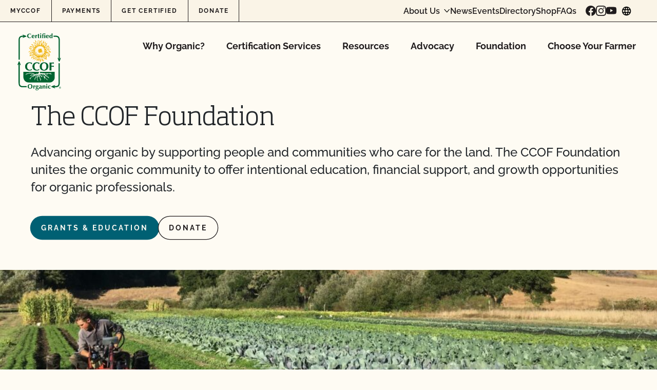

--- FILE ---
content_type: text/javascript
request_url: https://www.ccof.org/wp-content/themes/ccof001/public/js/638.17e4b6.js
body_size: 75
content:
"use strict";(self.webpackChunk_roots_bud_sage=self.webpackChunk_roots_bud_sage||[]).push([[638],{"./scripts/misc/modal.js":function(t,e,n){function o(t,e){let n=!0;o(),window.addEventListener("popstate",(function(){n=!1,o()}));document.querySelectorAll(t).forEach((t=>{t.addEventListener("hidden.bs.modal",(function(){n&&history.pushState("","",location.pathname+location.search)}))}));function o(){const e=window.location.hash,n=e?document.getElementById(e.substring(1)):document.querySelector(t+".show");if(n&&n.classList.contains("modal")){bootstrap.Modal.getOrCreateInstance(n).toggle()}}document.querySelectorAll(e).forEach((t=>{t.addEventListener("click",(function(t){const e=t.target.dataset.bsTarget;history.pushState("","",e),n=!0}))}))}n.r(e),n.d(e,{initModal:function(){return o}})}}]);

--- FILE ---
content_type: text/javascript
request_url: https://www.ccof.org/wp-content/themes/ccof001/public/js/823.feb42c.js
body_size: -18
content:
"use strict";(self.webpackChunk_roots_bud_sage=self.webpackChunk_roots_bud_sage||[]).push([[823],{"./scripts/misc/tab.js":function(t,n,s){function o(){const t=document.querySelectorAll(".nav-link-lg");e(),window.addEventListener("popstate",(function(){const n=window.location.hash;e(n||"#"+t[0].dataset.slug)})),t.forEach((t=>{t.addEventListener("click",(function(){history.pushState("","","#"+this.dataset.slug)}))}))}function e(t=!1){const n=t||window.location.hash;n&&function(t){const n=bootstrap.Tab.getOrCreateInstance(t);Object.keys(n._config).length&&n.show()}(n)}s.r(n),s.d(n,{checkUrlHash:function(){return e},initTab:function(){return o}})}}]);